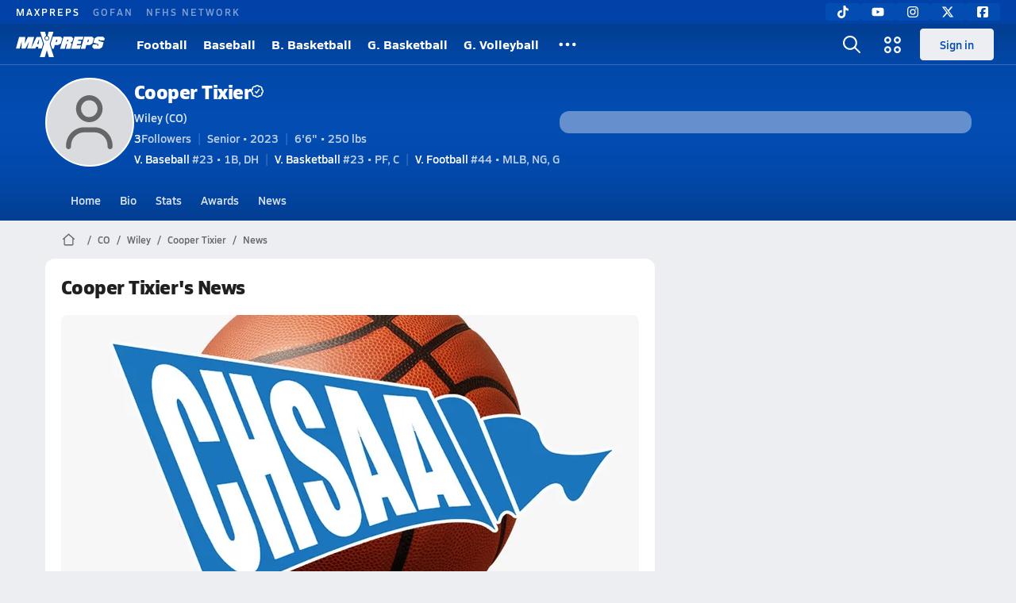

--- FILE ---
content_type: text/javascript
request_url: https://asset.maxpreps.io/_next/static/1769710328/_buildManifest.js
body_size: 4837
content:
self.__BUILD_MANIFEST=function(s,a,e,c,t,r,i,o,n,d,h,f,p,u,b,k,l,g,j,m,y,v,w,_,I,B,F,A,N,D,S,q,z,E,L,M,T,U,C,H,R,P,x,G,J,K,O,Q,V,W,X,Y,Z,$,ss,sa,se,sc,st,sr,si,so,sn,sd,sh,sf,sp,su,sb,sk,sl,sg,sj,sm,sy,sv,sw,s_,sI,sB,sF,sA,sN,sD,sS){return{__rewrites:{afterFiles:[],beforeFiles:[],fallback:[]},__routerFilterStatic:{numItems:7,errorRate:1e-4,numBits:135,numHashes:14,bitArray:[1,1,0,0,o,t,o,o,o,t,t,t,t,o,o,o,o,o,t,t,t,t,t,t,o,o,t,t,t,t,t,o,o,o,o,t,o,t,t,o,o,t,t,o,t,o,t,o,t,t,t,t,t,t,t,o,o,o,t,o,o,t,t,t,t,o,o,t,t,t,t,t,o,o,t,o,t,t,o,t,t,t,o,o,t,o,o,t,t,t,o,t,o,o,o,t,t,t,o,t,o,o,t,o,t,t,t,t,o,o,o,o,o,o,t,t,t,o,t,t,o,o,o,o,o,o,t,o,t,t,t,o,o,o,t]},__routerFilterDynamic:{numItems:o,errorRate:1e-4,numBits:o,numHashes:NaN,bitArray:[]},"/403":["static/chunks/pages/403-ebe50b6630e4319f.js"],"/404":["static/chunks/pages/404-78a246a901992fe8.js"],"/_error":["static/chunks/pages/_error-09335b9041fccdb4.js"],"/careerprofile/admin/club-teams":[s,a,e,h,v,p,"static/chunks/8911-d1d1e8d9600d344b.js",c,r,i,d,f,u,j,m,I,X,"static/chunks/pages/careerprofile/admin/club-teams-feebbba561ba8133.js"],"/careerprofile/admin/home":[s,a,e,h,v,p,q,c,r,i,d,f,u,j,m,I,Y,"static/chunks/pages/careerprofile/admin/home-919bde06beda88cd.js"],"/careerprofile/admin/measurements":[s,a,e,v,p,c,r,i,d,f,u,j,m,I,"static/chunks/pages/careerprofile/admin/measurements-6d84457f00f25555.js"],"/careerprofile/admin/my-teams":[s,a,e,p,c,r,i,d,f,u,j,m,I,"static/chunks/pages/careerprofile/admin/my-teams-e020141bee00ea3d.js"],"/careerprofile/admin/player-info":[s,a,e,v,p,q,c,r,i,d,f,u,j,m,I,"static/chunks/pages/careerprofile/admin/player-info-9993b0f0e45a6384.js"],"/careerprofile/admin/profile-insights":[s,a,e,p,"static/chunks/7994-59c85adf5a2f13ef.js",c,r,i,d,f,u,j,m,I,"static/chunks/pages/careerprofile/admin/profile-insights-cebcdd6c43e6b05a.js"],"/careerprofile/admin/resume":[s,a,e,v,p,q,c,r,i,d,f,u,j,m,I,X,"static/chunks/pages/careerprofile/admin/resume-cc966203e119e4cf.js"],"/careerprofile/admin/unverified-stats":[s,a,e,p,z,"static/chunks/9047-b640955fca22a91e.js",c,r,i,d,f,u,j,m,I,E,C,H,Z,$,"static/chunks/pages/careerprofile/admin/unverified-stats-c83c1404cd5c3a42.js"],"/careerprofile/bio":[s,a,e,h,p,"static/chunks/2520-dae5bbbea5462d28.js",c,r,i,d,f,u,j,m,ss,sa,"static/chunks/pages/careerprofile/bio-15968ecd6e1247e7.js"],"/careerprofile/home":[s,a,e,h,v,p,q,c,r,i,d,f,u,j,m,R,Y,se,sa,sc,"static/chunks/pages/careerprofile/home-496fa69aac2a8da8.js"],"/careerprofile/media/articles":[s,a,e,p,c,r,i,d,f,u,j,m,st,"static/chunks/pages/careerprofile/media/articles-aac839b13a0ab64a.js"],"/careerprofile/media/awards":[s,a,e,p,c,r,i,d,f,u,j,m,"static/chunks/pages/careerprofile/media/awards-7ef662b08e1814f3.js"],"/careerprofile/media/photo-full-size":[s,a,e,p,c,r,i,d,f,u,j,m,sr,"static/chunks/pages/careerprofile/media/photo-full-size-4cc877ef027dfe9f.js"],"/careerprofile/media/photo-thumbnails":[s,a,e,p,c,r,i,d,f,u,j,m,"static/chunks/pages/careerprofile/media/photo-thumbnails-b547ae23af19e5c6.js"],"/careerprofile/media/videos":[s,a,e,p,c,r,i,d,f,u,k,j,m,"static/chunks/pages/careerprofile/media/videos-276130e61be5411d.js"],"/careerprofile/stats":[s,a,e,p,z,c,r,i,d,f,u,j,m,E,ss,si,$,"static/chunks/pages/careerprofile/stats-a641e28bdd04a088.js"],"/careerprofile/stats/leader-rankings":[s,a,e,p,c,r,i,d,f,u,j,m,si,"static/chunks/pages/careerprofile/stats/leader-rankings-6681fbfbb44f4298.js"],"/concordia":[s,a,e,h,c,r,i,n,l,w,B,A,N,D,"static/chunks/pages/concordia-15f74fd738798391.js"],"/concordia/division":[s,a,e,h,c,r,i,n,l,B,L,P,so,sn,"static/chunks/pages/concordia/division-c8ae3015511b2a5e.js"],"/concordia/league":[s,a,e,h,c,r,i,n,l,B,L,P,so,"static/chunks/pages/concordia/league-a4606c38120cde1c.js"],"/concordia/meta":[h,"static/chunks/9795-e9b1e35719cefbd2.js",r,i,b,j,w,F,A,S,M,T,x,R,sd,sh,sf,sp,sn,su,sb,sc,"static/chunks/pages/concordia/meta-b8e325ececfa243c.js"],"/concordia/overview":[s,a,e,c,n,"static/chunks/pages/concordia/overview-57c89587d709215c.js"],"/concordia/playoffs":[s,a,e,h,c,r,i,n,k,l,w,_,"static/chunks/pages/concordia/playoffs-3f03fa99b76b5e33.js"],"/concordia/playoffs/by-gendersport":[s,a,e,h,c,r,i,n,k,l,w,_,F,"static/chunks/pages/concordia/playoffs/by-gendersport-8f7dc57409923818.js"],"/concordia/playoffs/by-state":[s,a,e,h,c,r,i,n,k,l,w,_,"static/chunks/pages/concordia/playoffs/by-state-78d10ddbcd285b76.js"],"/concordia/playoffs/by-state-gendersport":[s,a,e,h,c,r,i,n,k,l,w,_,F,"static/chunks/pages/concordia/playoffs/by-state-gendersport-d398c78dd8cbc9c0.js"],"/concordia/privacy-policy":[s,a,e,c,r,i,n,"static/chunks/pages/concordia/privacy-policy-ab46e0f7500adef9.js"],"/concordia/rankings":[s,a,e,h,c,r,i,n,k,l,w,_,"static/chunks/pages/concordia/rankings-de60888374d27204.js"],"/concordia/rankings/list":[s,a,e,c,r,i,n,k,l,_,F,L,G,sd,"static/chunks/pages/concordia/rankings/list-029ade729628785b.js"],"/concordia/scoreboard":[s,a,e,h,c,r,i,n,k,l,w,_,"static/chunks/pages/concordia/scoreboard-8b7d617e493c36b5.js"],"/concordia/section-sport":[s,a,e,h,c,r,i,n,l,w,B,A,N,D,"static/chunks/pages/concordia/section-sport-55e1b1fcfb12f6b8.js"],"/concordia/sport":[s,a,e,h,c,r,i,n,l,w,B,A,N,D,"static/chunks/pages/concordia/sport-7ecde0726b20d29c.js"],"/concordia/sports":[s,a,e,h,c,r,i,n,k,l,w,_,"static/chunks/pages/concordia/sports-fcf63a7f9cf8999b.js"],"/concordia/stat-leaders":[s,a,e,h,c,r,i,n,k,l,w,_,"static/chunks/pages/concordia/stat-leaders-19a86c603b035834.js"],"/concordia/stat-leaders/landing":[s,a,e,c,r,i,n,k,l,_,F,G,sh,"static/chunks/pages/concordia/stat-leaders/landing-b8ea08623831a3d2.js"],"/concordia/stat-leaders/list":[s,a,e,c,r,i,n,k,l,_,F,L,G,sp,"static/chunks/pages/concordia/stat-leaders/list-c37d1ff83d2d9568.js"],"/concordia/state":[s,a,e,h,c,r,i,n,l,w,B,A,N,D,"static/chunks/pages/concordia/state-91ad11938dcf5ba5.js"],"/concordia/state-sport":[s,a,e,h,c,r,i,n,l,w,B,A,N,D,sb,"static/chunks/pages/concordia/state-sport-8caf82c80604da6a.js"],"/concordia/states":[s,a,e,h,c,r,i,n,k,l,w,_,"static/chunks/pages/concordia/states-fbdcb3f9192cd405.js"],"/concordia/terms-of-use":[s,a,e,c,n,"static/chunks/pages/concordia/terms-of-use-78b07b3daa2ac630.js"],"/concordia/test-live-streams":[s,a,e,h,c,r,i,n,w,A,"static/chunks/pages/concordia/test-live-streams-5fbc088111916f30.js"],"/discovery/directory-athletes":[s,a,e,c,n,k,J,"static/chunks/pages/discovery/directory-athletes-c533f532847af86b.js"],"/discovery/directory-schools":[s,a,e,c,n,k,J,"static/chunks/pages/discovery/directory-schools-7b601bfeaaed5da3.js"],"/discovery/search":[s,a,e,c,n,k,S,J,sf,"static/chunks/pages/discovery/search-04c0b1a3b665b4ea.js"],"/features/admin":[s,a,"static/chunks/pages/features/admin-e2b28a4e9d61804e.js"],"/features/game-of-the-week":[s,a,e,h,c,"static/chunks/pages/features/game-of-the-week-bd7c056bd31c6419.js"],"/photography/browse-galleries":[s,a,e,c,r,i,f,S,"static/chunks/pages/photography/browse-galleries-f48ab818d1042a8d.js"],"/photography/checkout":[s,a,e,c,r,i,f,"static/chunks/pages/photography/checkout-fe02659ebc4c5fa6.js"],"/photography/download":[s,a,e,c,r,i,f,"static/chunks/pages/photography/download-2f810731043fcf30.js"],"/photography/gallery":[s,a,e,c,f,k,sr,sk,"static/chunks/pages/photography/gallery-336dfd4545ae088a.js"],"/photography/join-network":[s,a,e,v,c,r,i,f,"static/chunks/pages/photography/join-network-b66eff4e72526230.js"],"/photography/landing":[s,a,e,c,r,i,f,S,"static/chunks/pages/photography/landing-f67ce74d8f70956e.js"],"/photography/photographers/landing":[s,a,e,c,r,i,f,"static/chunks/pages/photography/photographers/landing-15c16b01ca52eb8d.js"],"/photography/photographers/photographer":[s,a,e,"static/chunks/5785-256d085e199982a3.js",c,r,i,f,S,"static/chunks/pages/photography/photographers/photographer-8170e0bbf95a0c37.js"],"/photography/thumbnails":[s,a,e,c,r,i,f,sk,"static/chunks/pages/photography/thumbnails-6a21a6abac147fd7.js"],"/school":[s,a,e,h,c,r,i,n,d,k,b,g,U,B,T,x,sl,"static/chunks/pages/school-c32c3d57d7cad1e1.js"],"/school/events":[s,a,e,h,c,r,i,n,d,b,g,T,x,K,sg,sl,"static/chunks/pages/school/events-ceff807effe2498b.js"],"/team":[s,a,e,h,p,"static/chunks/1122-ccd6a31449c223de.js",c,r,i,n,d,u,b,g,y,N,K,R,se,"static/chunks/pages/team-5075b2e15dc24ef4.js"],"/team/admin-dashboard":[s,a,e,p,c,r,i,n,d,u,b,g,y,F,"static/chunks/9515-dbae314c09840496.js",sj,"static/chunks/pages/team/admin-dashboard-891a9325a2e2408a.js"],"/team/all-time-roster":[s,a,e,c,r,i,n,d,b,g,y,sm,"static/chunks/pages/team/all-time-roster-d8dde16c1e55931c.js"],"/team/media/articles":[s,a,e,c,r,i,n,d,b,g,y,st,"static/chunks/pages/team/media/articles-872589617abb9e2a.js"],"/team/media/photo-galleries":[s,a,e,c,r,i,n,d,b,g,y,su,"static/chunks/pages/team/media/photo-galleries-1df97c3d260f0e99.js"],"/team/media/videos":[s,a,e,c,r,i,n,d,k,b,g,y,sy,"static/chunks/pages/team/media/videos-5f4015cfe19f7a70.js"],"/team/photography":["static/chunks/pages/team/photography-5a751d6de04ad0a7.js"],"/team/previous-seasons":[s,a,e,c,r,i,n,d,b,g,y,sm,"static/chunks/pages/team/previous-seasons-c30e768126a65b58.js"],"/team/rankings":[s,a,e,h,c,r,i,n,d,b,g,y,sv,"static/chunks/pages/team/rankings-899460c18806f856.js"],"/team/roster":[s,a,e,p,c,r,i,n,d,u,b,g,y,"static/chunks/3898-6a0470fed69ec43a.js",sw,s_,"static/chunks/pages/team/roster-24d317b67001b497.js"],"/team/roster/athlete-bulk-form":[s,a,e,v,p,z,"static/chunks/7940-a492c0f2de6296ae.js",c,r,i,n,d,u,b,g,y,F,E,C,"static/chunks/7698-001217802f1039d3.js","static/chunks/4576-25fa119885b6da4f.js",s_,"static/chunks/pages/team/roster/athlete-bulk-form-c3531964f6f2f968.js"],"/team/roster/print":[s,a,e,c,r,i,n,d,b,g,y,"static/chunks/pages/team/roster/print-1bbf8ac7d0741a1c.js"],"/team/schedule":[s,a,e,h,c,r,i,n,d,b,g,y,T,K,sg,sj,"static/chunks/pages/team/schedule-a9d020b71b629f00.js"],"/team/staff":[s,a,e,c,r,i,n,d,b,g,y,sw,"static/chunks/pages/team/staff-78d60c5fdb32526c.js"],"/team/standings":[s,a,e,c,r,i,n,d,b,g,y,P,sv,"static/chunks/pages/team/standings-7734dc90889f3ee5.js"],"/team/stats":[s,a,e,c,r,i,n,d,b,g,y,sy,"static/chunks/pages/team/stats-e68ece3eb628edf1.js"],"/team/stats/admin/contest-entry":[s,a,e,z,sI,c,r,i,n,d,b,g,y,E,C,H,Z,sB,"static/chunks/pages/team/stats/admin/contest-entry-349d9c689f9ff66f.js"],"/team/stats/admin/import-stats":[s,a,e,sI,c,r,i,n,d,b,g,y,H,sB,"static/chunks/pages/team/stats/admin/import-stats-c35d3ea71a463f23.js"],"/user/change-password":[s,a,e,v,c,"static/chunks/pages/user/change-password-a9b262b7d0b843dc.js"],"/user/claim-athlete":[s,a,e,h,v,c,O,U,Q,sF,sA,sN,"static/chunks/pages/user/claim-athlete-353b9e436591a403.js"],"/user/claim-parent":[s,a,e,h,v,c,O,U,Q,sF,sA,sN,"static/chunks/pages/user/claim-parent-83d031317a0f0020.js"],"/user/create-account":[s,a,e,c,"static/chunks/pages/user/create-account-d9694abfc6e4bc1c.js"],"/user/forgot-password":[s,a,e,v,c,"static/chunks/pages/user/forgot-password-ed85f829e0cdb1f5.js"],"/user/login":[s,a,e,v,c,sD,"static/chunks/2592-d3ca30d561a3a7e8.js","static/chunks/pages/user/login-2c754709794cb75a.js"],"/user/ncsa-athlete":[s,a,e,c,r,i,"static/chunks/pages/user/ncsa-athlete-0daa09095a0437ef.js"],"/user/ncsa-parent":[s,a,e,c,r,i,"static/chunks/pages/user/ncsa-parent-2a2353d2fa17c780.js"],"/user/onboarding":[s,a,e,c,"static/chunks/pages/user/onboarding-bcfce84d436adf18.js"],"/user/reauthenticate":[s,a,e,v,c,sD,"static/chunks/pages/user/reauthenticate-3c69965bbd2d7156.js"],"/user/request-access":[s,a,e,h,v,c,r,O,U,Q,"static/chunks/3454-2fc6bc916c2764eb.js","static/chunks/pages/user/request-access-774409bbf875f0b2.js"],"/user/reset-password":[s,a,e,v,c,"static/chunks/pages/user/reset-password-267e47049077f06f.js"],"/video":[s,a,e,c,r,i,M,V,sS,"static/chunks/pages/video-09e04c06289b94f9.js"],"/video/channel":[s,a,e,c,r,i,M,V,sS,"static/chunks/pages/video/channel-ff75b5fa2a6f6020.js"],"/video/watch":[s,a,e,c,r,i,M,V,"static/chunks/pages/video/watch-a37386023761a6db.js"],sortedPages:["/403","/404","/_app","/_error","/careerprofile/admin/club-teams","/careerprofile/admin/home","/careerprofile/admin/measurements","/careerprofile/admin/my-teams","/careerprofile/admin/player-info","/careerprofile/admin/profile-insights","/careerprofile/admin/resume","/careerprofile/admin/unverified-stats","/careerprofile/bio","/careerprofile/home","/careerprofile/media/articles","/careerprofile/media/awards","/careerprofile/media/photo-full-size","/careerprofile/media/photo-thumbnails","/careerprofile/media/videos","/careerprofile/stats","/careerprofile/stats/leader-rankings","/concordia","/concordia/division","/concordia/league","/concordia/meta","/concordia/overview","/concordia/playoffs","/concordia/playoffs/by-gendersport","/concordia/playoffs/by-state","/concordia/playoffs/by-state-gendersport","/concordia/privacy-policy","/concordia/rankings","/concordia/rankings/list","/concordia/scoreboard","/concordia/section-sport","/concordia/sport","/concordia/sports","/concordia/stat-leaders","/concordia/stat-leaders/landing","/concordia/stat-leaders/list","/concordia/state","/concordia/state-sport","/concordia/states","/concordia/terms-of-use","/concordia/test-live-streams","/discovery/directory-athletes","/discovery/directory-schools","/discovery/search","/features/admin","/features/game-of-the-week","/photography/browse-galleries","/photography/checkout","/photography/download","/photography/gallery","/photography/join-network","/photography/landing","/photography/photographers/landing","/photography/photographers/photographer","/photography/thumbnails","/school","/school/events","/team","/team/admin-dashboard","/team/all-time-roster","/team/media/articles","/team/media/photo-galleries","/team/media/videos","/team/photography","/team/previous-seasons","/team/rankings","/team/roster","/team/roster/athlete-bulk-form","/team/roster/print","/team/schedule","/team/staff","/team/standings","/team/stats","/team/stats/admin/contest-entry","/team/stats/admin/import-stats","/user/change-password","/user/claim-athlete","/user/claim-parent","/user/create-account","/user/forgot-password","/user/login","/user/ncsa-athlete","/user/ncsa-parent","/user/onboarding","/user/reauthenticate","/user/request-access","/user/reset-password","/video","/video/channel","/video/watch"]}}("static/chunks/1061-9f7a84abb7c76014.js","static/chunks/7914-ad66daa1809b238a.js","static/chunks/1460-73d504fbe84769d8.js","static/chunks/586-71b69664ca8114c8.js",1,"static/chunks/5436-3ffde779fd4fc1ae.js","static/chunks/1767-3cb855acf52171d6.js",0,"static/chunks/5209-1e3d8a0e752c1f15.js","static/chunks/4667-d03ac32c4b7b09b8.js","static/chunks/4587-9c3709a0470b8965.js","static/chunks/4440-1740b6905737a1f4.js","static/chunks/36-f886e26471225b1f.js","static/chunks/9313-c0c25b727f090860.js","static/chunks/7397-f2af89cd6249afe8.js","static/chunks/1347-4177755c83241438.js","static/chunks/7918-6c652c41874fd565.js","static/chunks/4089-26e67c6fcd836552.js","static/chunks/1397-bcacf27963008715.js","static/chunks/7550-bc09f080758a5388.js","static/chunks/6091-34fe3f9a7e32ed2d.js","static/chunks/1666-a3dbcbe9d7208a5e.js","static/chunks/2363-0b0bda1432f9493d.js","static/chunks/1288-d7e926c9822e2ba6.js","static/chunks/9709-cc436d593e95ac07.js","static/chunks/3640-51873bcaf11faa23.js","static/chunks/7700-dbf7d52defd836e2.js","static/chunks/5370-92ae1080f5fdd8df.js","static/chunks/1111-175b81e2dada06ac.js","static/chunks/5259-284294ae63bf2516.js","static/chunks/1372-fb79d783d11197db.js","static/chunks/1214-27e94babfd86bee4.js","static/chunks/4145-6915e8f87eae097e.js","static/chunks/4979-b9d1b4828e4d29cd.js","static/chunks/8733-1410a7b23cb2b1d3.js","static/chunks/8799-6b10044abaa129fd.js","static/chunks/9938-0e43eb2e371764fe.js","static/chunks/7436-a5a8cbb157a1cba7.js","static/chunks/3629-d128dfbe9a1237ab.js","static/chunks/3775-657fdcdec9bc9395.js","static/chunks/1811-3a0be51d65100e0d.js","static/chunks/3211-697b11c6997fc7bc.js","static/chunks/3197-9b2ec46f4d1df765.js","static/chunks/7225-54a32e33d74eca91.js","static/chunks/7720-c724e59ec13f5e89.js","static/chunks/7494-59e68ba6db5fb924.js","static/chunks/998-e689b306cb6459fa.js","static/chunks/8168-82cac41473bc6655.js","static/chunks/7581-13428e69808ce5ae.js",1e-4,"static/chunks/5578-81c16de71187ef12.js","static/chunks/2915-f4a52f502a7672bb.js","static/chunks/6210-2be5ef6f6671b092.js","static/chunks/2362-683be456be3c5720.js","static/chunks/8309-5608b6876d49a960.js","static/chunks/8065-2d1e169a7007c9ff.js","static/chunks/9546-777a489c57b3c489.js","static/chunks/7204-5928c0d192c96949.js","static/chunks/7619-7b605ef18259d859.js","static/chunks/8941-314af69242fdf060.js","static/chunks/9344-7970beb397158132.js","static/chunks/2540-1f7e86ebc2b6a92b.js","static/chunks/7341-ce7f04984e2ef239.js","static/chunks/5619-a968a1a0778da3b3.js","static/chunks/1077-acfeb152a421b881.js","static/chunks/5971-cc8bd6eb5fd2941c.js","static/chunks/4477-2a9a04d8b2c9754a.js","static/chunks/1408-544292ce739e08ec.js","static/chunks/4288-c657b5e20286a106.js","static/chunks/7439-95ed8d09515af020.js","static/chunks/8310-8a27e742bab38906.js","static/chunks/4765-2984ef53e7c43213.js","static/chunks/2588-d01f0b3d659405f0.js","static/chunks/4834-d02f121b2abe5509.js","static/chunks/2896-e39830c1c3e49ff0.js","static/chunks/5496-2f14e4fd8e4f3d87.js","static/chunks/3524-5721bc927af972d9.js","static/chunks/5558-93f10c3b15278df3.js","static/chunks/4814-7b640b96ebde4f0d.js","static/chunks/844-7c01841088d9e4d7.js","static/chunks/3356-962c714e0f431f7e.js","static/chunks/4067-e01e892fe3f06dc6.js","static/chunks/1208-e99641dc53c98b7e.js","static/chunks/7664-1674813a2fe29f74.js","static/chunks/2931-32c633fb52ffd2aa.js"),self.__BUILD_MANIFEST_CB&&self.__BUILD_MANIFEST_CB();

--- FILE ---
content_type: text/javascript
request_url: https://asset.maxpreps.io/_next/static/chunks/pages/careerprofile/media/articles-aac839b13a0ab64a.js
body_size: 5395
content:
(self.webpackChunk_N_E=self.webpackChunk_N_E||[]).push([[446],{1846:(e,t,i)=>{"use strict";i.d(t,{I:()=>m});var a=i(37876),r=i(10739),s=i(51814),l=i(67466),n=i(74654),c=i(76451),o=i(29868),d=i(35217),p=i(11191);i(14232);var u=i(77232);let h=(0,u.I4)(l.p).withConfig({componentId:"sc-425ae08e-0"})(["margin-bottom:8px;","{margin-bottom:16px;}"],o.Wi.Desktop),g=(0,u.I4)(l.p).withConfig({componentId:"sc-425ae08e-1"})(["margin-top:8px;","{margin-top:16px;}"],o.Wi.Desktop),m=e=>{let{children:t,headerRight:i,pageConfig:o,headerText:u,isDividerVisible:m=!0,childrenAboveCard:f,childrenBelowCard:x,childrenRightRailDesktopOnly:v,isWrapperManagedByParent:y=!1,isContainerQueryDisabled:j=!1,ncsaModuleLocation:w}=e;return(0,a.jsxs)(r.A,{columnLayout:r.r.RightRailNarrow,pageConfig:o,children:[(0,a.jsxs)("div",{children:[f&&(0,a.jsx)(h,{children:f}),y?(0,a.jsx)(l.p,{children:t}):(0,a.jsxs)(p.e,{$isContainerQueryDisabled:j,children:[u&&(0,a.jsx)(d.a,{title:u,headerRight:i,isDividerVisible:m,as:"h1"}),t]}),(0,a.jsxs)(g,{children:[x,(0,a.jsx)(c.jp,{andBelow:!0,children:w&&(0,a.jsx)(n.G,{moduleLocation:w})})]})]}),(0,a.jsx)(c.X8,{children:(0,a.jsxs)(s.B,{children:[v,w&&(0,a.jsx)(n.G,{moduleLocation:w})]})})]})}},2299:(e,t,i)=>{"use strict";i.d(t,{s:()=>l});var a=i(37876),r=i(89531),s=i(18526);let l=e=>{let{config:t,src:i,alt:l,fallback:n,...c}=e;if(!i)return n||null;let o=(0,s.B)(i,t);return(0,a.jsx)(r._,{src:o.defaultSrc,alt:l,sizes:o.sizes,srcSet:o.srcSet,...c})}},5849:(e,t)=>{"use strict";Object.defineProperty(t,"__esModule",{value:!0});var i="cart-shopping",a=[128722,"shopping-cart"],r="f07a",s="M0 8C0-5.3 10.7-16 24-16l45.3 0c27.1 0 50.3 19.4 55.1 46l.4 2 399.9 0c25.1 0 44 22.9 39.3 47.6L537.6 216.6c-8 41.4-44.2 71.4-86.4 71.4l-279.8 0 5.1 28.3c2.1 11.4 12 19.7 23.6 19.7L456 336c13.3 0 24 10.7 24 24s-10.7 24-24 24l-255.9 0c-34.8 0-64.6-24.9-70.8-59.1L77.2 38.6c-.7-3.8-4-6.6-7.9-6.6L24 32C10.7 32 0 21.3 0 8zM162.6 240l288.6 0c19.2 0 35.7-13.6 39.3-32.4L514.9 80 133.5 80 162.6 240zM208 416a48 48 0 1 1 0 96 48 48 0 1 1 0-96zm224 0a48 48 0 1 1 0 96 48 48 0 1 1 0-96z";t.definition={prefix:"far",iconName:i,icon:[640,512,a,r,s]},t.faCartShopping=t.definition,t.prefix="far",t.iconName=i,t.width=640,t.height=512,t.ligatures=a,t.unicode=r,t.svgPathData=s,t.aliases=a},8162:(e,t)=>{"use strict";t.mw={prefix:"far",iconName:"pen",icon:[512,512,[128394],"f304","M36.4 353.8c4.1-14.6 11.8-27.9 22.6-38.7l294-294C366.4 7.6 384.8 0 404 0s37.6 7.6 51.1 21.2l35.7 35.7C504.4 70.4 512 88.8 512 108s-7.6 37.6-21.2 51.1l-294 294c-10.7 10.7-24.1 18.5-38.7 22.6L30.4 511.1c-8.3 2.3-17.3 0-23.4-6.2s-8.5-15.1-6.2-23.4L36.4 353.8zM386.8 55.1l-52.9 52.9 70.1 70.1 52.9-52.9c4.6-4.6 7.1-10.7 7.1-17.2s-2.6-12.6-7.1-17.2L421.2 55.1C416.6 50.6 410.4 48 404 48s-12.6 2.6-17.2 7.1zM300 141.9L92.9 349.1c-4.9 4.9-8.4 10.9-10.3 17.6l-24.1 86.9 86.9-24.1c6.6-1.8 12.7-5.4 17.6-10.3L370.1 212 300 141.9z"]},t.hp=t.mw},16281:(e,t,i)=>{"use strict";var a=i(5849);t.mw={prefix:a.prefix,iconName:a.iconName,icon:[a.width,a.height,a.aliases,a.unicode,a.svgPathData]},t._R=t.mw,a.prefix,a.iconName,a.width,a.height,a.aliases,a.unicode,a.svgPathData,a.aliases},18526:(e,t,i)=>{"use strict";i.d(t,{B:()=>r});var a=i(33354);let r=(e,t)=>{let i,r=[],s=[];return t.viewportOptions.forEach(l=>{let{size:n,quality:c}=l,o=(0,a.V2)(e,{...t.fastlyOptions,quality:c,width:n.displayWidth});i||(i=o),r.push("".concat(o," ").concat(n.displayWidth,"w")),s.push("(max-width: ".concat(n.maxWidth,"px) ").concat(n.displayWidth,"px"))}),{defaultSrc:i,srcSet:r.join(", "),sizes:s.concat(["100vw"]).join(", ")}}},39288:(e,t,i)=>{"use strict";i.d(t,{Dv:()=>y,FN:()=>f,Ki:()=>h,Nl:()=>x,aG:()=>p,jE:()=>g,pE:()=>v,pV:()=>m,ui:()=>d});var a=i(56557),r=i.n(a),s=i(42924),l=i(81755),n=i(59144),c=i(49023),o=i(31047);let d=e=>{if(!e)return[];let t=new Set;return e.forEach(e=>{t.add(e.level)}),Array.from(t)},p=(e,t)=>{if(!e||!t)return[];let i=[];return e.forEach(e=>{e.level===t&&i.push(e)}),i};function u(e,t){let i=e[t.sport];i||(i=[],e[t.sport]=i),null==i.find(e=>e.level===t.level)&&i.push(t)}let h=e=>{let t={[s.r.Boys]:{},[s.r.Girls]:{},[s.r["Co-ed"]]:{}};return e.forEach(e=>{e.gender===s.r["Co-ed"]?(u(t[s.r.Boys],e),u(t[s.r.Girls],e)):u(t[e.gender],e)}),Object.keys(t).forEach(e=>{0===Object.keys(t[e]).length&&delete t[e]}),t},g=(e,t)=>{if((null==e?void 0:e.length)!==5)return e;let[i,a]=e.split("-");return t===l.G.Fall?"20".concat(i):t===l.G.Winter?"20".concat(i,"-").concat(a):t===l.G.Spring?"20".concat(a):e},m=function(e,t){let i=arguments.length>2&&void 0!==arguments[2]&&arguments[2],{isSingleGender:a}=(0,o.K)(t.toLowerCase());if(a||!e)return t;let r=i?e:"".concat(e.charAt(0),".");return"".concat(r," ").concat(t)},f=e=>{if(!(null==e?void 0:e.length))return"";let t=e.split(" ");t.shift();let i=t.join(" ").toLowerCase(),{isSingleGender:a}=(0,o.K)(i);return a?e.replace("Boys ","").replace("Girls ",""):e},x=e=>e===c.mx.JV?"JV":e.charAt(0),v=()=>{let e=r()(),t=e.month(),i=e.date();return t<2&&i<15?l.G.Winter:t<7?l.G.Spring:t<11&&i<15?l.G.Fall:l.G.Winter},y=e=>{let[t,i]=e.split(","),a=Object.values(s.r).find(e=>t.toLowerCase()===e.toLowerCase()),r=(0,n.rw)(i);return[a,Object.values(n.zv).find(e=>r===e)]}},40877:(e,t)=>{"use strict";t.mw={prefix:"far",iconName:"badge-check",icon:[512,512,[],"f336","M256 0c35.9 0 67.8 17 88.1 43.4 33-4.3 67.6 6.2 93 31.6s35.9 60 31.6 93C495 188.2 512 220.1 512 256s-17 67.8-43.4 88.1c4.3 33-6.2 67.6-31.6 93s-60 35.9-93 31.6C323.8 495 291.9 512 256 512s-67.8-17-88.1-43.4c-33 4.3-67.6-6.2-93-31.6s-35.9-60-31.6-93C17 323.8 0 291.9 0 256s17-67.8 43.4-88.1c-4.3-33 6.2-67.6 31.6-93s60-35.9 93-31.6C188.2 17 220.1 0 256 0zm0 48c-24.1 0-45.1 13.6-55.7 33.6-5.4 10.2-17.3 15.1-28.2 11.7-21.6-6.6-46.1-1.4-63.1 15.7S86.6 150.4 93.2 172c3.4 11-1.5 22.9-11.7 28.2-20 10.6-33.6 31.6-33.6 55.7s13.6 45.1 33.6 55.7c10.2 5.4 15.1 17.3 11.7 28.2-6.6 21.6-1.4 46.1 15.7 63.1s41.5 22.3 63.1 15.7c11-3.4 22.9 1.5 28.2 11.7 10.6 20 31.6 33.6 55.7 33.6s45.1-13.6 55.7-33.6c5.4-10.2 17.3-15.1 28.2-11.7 21.6 6.6 46 1.4 63.1-15.7 17-17 22.3-41.5 15.7-63.1-3.4-11 1.5-22.9 11.7-28.2 20-10.6 33.6-31.6 33.6-55.7s-13.6-45.1-33.6-55.7c-10.2-5.4-15.1-17.3-11.7-28.2 6.6-21.6 1.4-46.1-15.7-63.1S361.6 86.6 340 93.2c-11 3.4-22.9-1.5-28.2-11.7-10.6-20-31.6-33.6-55.7-33.6zm57.4 121.9c7.8-10.7 22.8-13.1 33.5-5.3s13.1 22.8 5.3 33.5L249.8 338.9c-4.2 5.7-10.7 9.4-17.8 9.8s-14-2.2-18.9-7.3l-46.4-48c-9.2-9.5-9-24.7 .6-33.9s24.7-8.9 33.9 .6l26.5 27.4 85.6-117.7z"]},t.Zs=t.mw},50175:(e,t,i)=>{"use strict";i.d(t,{J:()=>r});var a=i(18847);let r=i.n(a)()(()=>Promise.all([i.e(1347),i.e(7825)]).then(i.bind(i,99766)).then(e=>({default:e.CareerLatestVideosCard})),{loadableGenerated:{webpack:()=>[99766]},ssr:!1})},74654:(e,t,i)=>{"use strict";i.d(t,{G:()=>W});var a=i(37876),r=i(10576),s=i(92743),l=i(10319),n=i(5812),c=i(14092),o=i(22546),d=i(53904),p=i(57435),u=i(7856),h=i(24182),g=i(40186),m=i(11191),f=i(34651),x=i(39339),v=i(77232),y=i(2299),j=i(98398);let w=(0,s.O)("/includes/images/create-account-onboarding/NCSA-1x.png"),C="/includes/images/ncsa/ncsa_promo_2024_small_",N=(0,s.O)("".concat(C,"1.jpg")),b=(0,s.O)("".concat(C,"2.jpg")),S=(0,v.I4)(m.e).withConfig({componentId:"sc-a9a46b64-0"})(["background-color:",";color:",";padding:",";position:relative;.close-btn{position:absolute;top:",";right:",";}p{color:",";}h3,p{margin:"," 0;}.img-grid{display:grid;grid-template-columns:1fr 1fr;gap:",";justify-items:center;}img{border-radius:8px;}p + button{width:100%;}"],d.m6,d.uL,o.i.s100,o.i.s100,o.i.s100,d.ui.text.tertiary,o.i.s75,o.i.s50),W=e=>{let{moduleLocation:t}=e,[i,,s,o]=(0,n.e)(!1),d=(0,x.x)(),m=(0,l.C)("ncsa-career-card-dismissed");if("1"!==m.get()&&((null==d?void 0:d.athlete)||(null==d?void 0:d.parent)))return(0,a.jsxs)(a.Fragment,{children:[(0,a.jsxs)(S,{children:[(0,a.jsx)(y.s,{width:106,config:j.F0,src:w,alt:"NCSA"}),(0,a.jsx)(h.J,{size:"small",variant:"tertiaryDynamic",onClick:()=>m.set("1")}),(0,a.jsx)("h3",{className:c.KQ.heading_125_bold,children:"Get discovered by college coaches"}),(0,a.jsxs)("div",{className:"img-grid",children:[(0,a.jsx)(y.s,{width:166,config:j.F0,src:N,alt:"NCSA"}),(0,a.jsx)(y.s,{width:166,config:j.F0,src:b,alt:"NCSA"})]}),(0,a.jsx)("p",{className:c.KQ.detail_90_reg,children:"Find out how NCSA College Recruiting and IMG Academy help high school athletes get recruited to play the sports they love in college. Start with a free recruiting profile visible to every college coach in the country."}),(0,a.jsx)(g.Or,{size:"large",onClick:()=>{(0,p.k)("offers interaction",{moduleCampaign:"offers",moduleName:"NCSA offer",moduleLocation:t,moduleAction:u.Rt,clickText:"claim your free profile"}),s()},children:"Create A Free Profile"})]}),i&&(0,a.jsx)(f.$,{onClose:o,isAthlete:null==d?void 0:d.athlete,isIntroStepSkipped:!0,ncsaType:r.W.AdCallOut})]})}},78651:(e,t,i)=>{"use strict";i.d(t,{X:()=>r});var a=i(1249);let r=async(e,t)=>{let i="gatewayweb/react/career-profile-news/v1?careerId=".concat(e,"&page=").concat(t);return(0,a.J8)(i)}},81755:(e,t,i)=>{"use strict";i.d(t,{G:()=>a});var a=function(e){return e.Spring="Spring",e.Fall="Fall",e.Winter="Winter",e}({})},82880:(e,t,i)=>{"use strict";i.d(t,{s:()=>p}),i(78651),i(31966),i(29606),i(78546),i(39110);var a=i(98793),r=i(93617),s=i(86959),l=i(43858),n=i(57513);let c=(0,s.TB)(l.Q.pageMetaData.hierarchy,["articles"]),o=(0,s.zN)(c),d={page:n.a.Articles,pageName:"News",navId:"News",accessibilityMode:a.Q.PublicOnly,userRequirements:r.O.NoRequirements,pageMetaData:{pageType:o,hierarchy:c,targeting:{ptype:o},tracking:"/local/career/news.aspx",hasVideoPlayer:!0},getPageContextDataPoints:()=>void 0},p=(0,s.SV)(d,l.Q);i(98473),i(30527),i(32275),i(38810)},87112:(e,t,i)=>{(window.__NEXT_P=window.__NEXT_P||[]).push(["/careerprofile/media/articles",function(){return i(90025)}])},90025:(e,t,i)=>{"use strict";i.r(t),i.d(t,{__N_SSP:()=>j,default:()=>w});var a=i(37876),r=i(9337),s=i(23506),l=i(7020),n=i(1846),c=i(78651),o=i(54199),d=i(12675),p=i(59678),u=i(14232);let h=e=>{let{careerId:t,articles:i}=e,[r,s]=(0,u.useState)([i]),l=r.map((e,t)=>(0,a.jsx)(o.R,{articles:e},t));return l.push((0,a.jsx)(d.u,{children:(0,a.jsx)(p.y,{fetchFn:()=>(0,c.X)(t,r.length+1),onResult:e=>{s([...r,e])}})},"lazy")),(0,a.jsx)(a.Fragment,{children:l})};var g=i(3897),m=i(50175);let f=e=>{var t;let{careerContext:i}=e,{careerPlayerData:r,recentSchool:s,recentSportSeason:l}=i;return(0,a.jsxs)(a.Fragment,{children:[(0,a.jsx)(m.J,{careerId:null==r?void 0:r.careerId,careerName:null!=(t=null==r?void 0:r.firstName)?t:null==r?void 0:r.lastName,teamId:null==s?void 0:s.schoolId,sport:null==l?void 0:l.sport,ssid:null==l?void 0:l.sportSeasonId,allSeasonId:null==l?void 0:l.allSeasonId,careerCanonicalUrl:null==r?void 0:r.careerCanonicalUrl}),(0,a.jsx)(g.U,{})]})},x=e=>{let{pageConfig:t,careerContext:i,articles:r,athleteName:c}=e,{careerId:o}=i.careerPlayerData,[d,...p]=r;return(0,a.jsxs)(n.I,{pageConfig:t,headerText:"".concat(c,"'s News"),isDividerVisible:!1,careerContext:i,childrenRightRailDesktopOnly:(0,a.jsx)(f,{careerContext:i}),children:[(0,a.jsx)(l.t,{article:d}),p.length>0&&(0,a.jsxs)(a.Fragment,{children:[(0,a.jsx)(s.B,{}),(0,a.jsx)(h,{articles:p,careerId:o})]})]})};var v=i(82880);let y=e=>(0,a.jsx)(r.A,{...e,pageConfig:v.s,children:(0,a.jsx)(x,{...e,pageConfig:v.s})});y.pageConfig=v.s;var j=!0;let w=y},92743:(e,t,i)=>{"use strict";i.d(t,{O:()=>r});var a=i(48385);let r=e=>"".concat(a.Us).concat(e)},98398:(e,t,i)=>{"use strict";i.d(t,{F0:()=>s,FX:()=>l,c9:()=>r});let a={auto:"webp"},r={fastlyOptions:a,viewportOptions:[{quality:90,size:{maxWidth:1280,displayWidth:1280}},{quality:80,size:{maxWidth:768,displayWidth:768}},{quality:70,size:{maxWidth:375,displayWidth:375}}]},s={fastlyOptions:a,viewportOptions:[{quality:65,size:{maxWidth:768,displayWidth:768}},{quality:50,size:{maxWidth:375,displayWidth:375}}]},l={fastlyOptions:a,viewportOptions:[{quality:10,size:{maxWidth:1280,displayWidth:300}},{quality:10,size:{maxWidth:768,displayWidth:200}},{quality:10,size:{maxWidth:375,displayWidth:100}}]}}},e=>{e.O(0,[1061,7914,1460,36,586,5436,1767,4667,4440,9313,1397,7550,7619,636,6593,8792],()=>e(e.s=87112)),_N_E=e.O()}]);

--- FILE ---
content_type: text/javascript
request_url: https://asset.maxpreps.io/_next/static/chunks/7619-7b605ef18259d859.js
body_size: 4814
content:
(self.webpackChunk_N_E=self.webpackChunk_N_E||[]).push([[7619],{3897:(e,t,r)=>{"use strict";r.d(t,{U:()=>o});var n=r(37876),i=r(49198),s=r(79563),l=r(24830),a=r(79696);let o=e=>{let{incIndex:t,...r}=e,o=void 0!==t,c=(0,s.gl)()?i.a.MPUPlusRail:o?l.z.DesktopMPUInc:l.z.DesktopMPUPlusTop;return(0,n.jsx)(a.i,{code:c,holdWidth:!0,...r,incIndex:(0,s.gl)()?void 0:t})}},7020:(e,t,r)=>{"use strict";r.d(t,{t:()=>j});var n,i,s,l,a=r(37876),o=r(17237),c=r(93637),d=r(33354),u=r(14232),p=r(77232),g=r(89531),h=r(29868),m=r(14092),x=r(22546),v=r(53904);let f=p.I4.div.withConfig({componentId:"sc-c39f1ea8-0"})(["padding:"," "," 0;.details{padding-top:",";&:hover .title{text-decoration:underline;}}.title{color:",";margin-top:",";"," ","{","}}.description{margin:"," 0;color:",";"," ","{","}}.image-background{background:",";border-radius:8px;overflow:hidden;","{display:flex;width:100%;height:410px;}display:flex;justify-content:center;width:100%;aspect-ratio:",";img{margin:0 auto;}}"],x.i.s125,x.i.s125,x.i.s100,v.dA.text.primary,x.i.s75,null==(n=m.Pg.get(m.KQ.heading_125_bold))?void 0:n.css,h.Wi.Tablet,null==(i=m.Pg.get(m.KQ.heading_125_bold))?void 0:i.css,x.i.s50,v.dA.text.secondary,null==(s=m.Pg.get(m.KQ.body_90_reg))?void 0:s.css,h.Wi.Tablet,null==(l=m.Pg.get(m.KQ.body_100_reg))?void 0:l.css,v.wj,h.Wi.Tablet,e=>{let{$heightRatio:t}=e;return t}),b={width:728,height:410,fit:"bounds"},j=u.memo(e=>{let{article:t}=e;if(!t)return null;let{headline:r,listHeadline:n,subHeadline:i,thumbnailUrl:s,canonicalUrl:l}=t,u=(0,d.V2)(s,b);return(0,a.jsxs)(f,{$heightRatio:d.i1,children:[(0,a.jsx)("div",{className:"image-background",children:(0,a.jsx)(g._,{src:u,alt:n,maxWidth:"max-content",preload:!0})}),(0,a.jsxs)("div",{className:"details",children:[(0,a.jsx)(o.h,{article:t}),(0,a.jsxs)(c.v,{href:l,children:[(0,a.jsx)("h2",{className:"title",children:r}),(0,a.jsx)("p",{className:"description",children:i})]})]})]})},(e,t)=>{var r,n;return(null==e||null==(r=e.article)?void 0:r.articleId)===(null==t||null==(n=t.article)?void 0:n.articleId)})},9970:(e,t,r)=>{"use strict";r.d(t,{x:()=>c,m:()=>u});var n=r(37876),i=r(79563),s=r(24830),l=r(79696);let a=e=>(0,n.jsx)(l.i,{code:s.z.MobileBannerPlusInc,...e});var o=r(32577);let c="inc-ad-wrapper",d=(e,t,r)=>e>=t&&(e-t)%r==0;function u(e,t,r,s,l,u){if((0,i.gl)())return[e,s];let p=[],g=0,h=s,m=1;for(let i=0,s=e.length;i<s;i++){let s=e[i];if(g<=10&&d(i,t,r)){let e=u&&d(g,u.startAtAdIndex,u.incrementByAds),t=e?a:o.W,r=e?m:h,i="".concat(e?"flex":"ad").concat(r),s=(0,n.jsx)(t,{incIndex:r},i),x=l?(0,n.jsx)(l,{className:c,children:s},i):s;p.push(x),g+=1,e?m+=1:h+=1}p.push(s)}return[p,h]}},12675:(e,t,r)=>{"use strict";r.d(t,{u:()=>o});var n=r(37876),i=r(14232),s=r(55444),l=r(29255);let a={rootMargin:"100%",shouldFreezeOnceVisible:!0},o=e=>{let{intersectionObserverOptions:t,children:r,isVisibleByDefault:o=!1}=e,c=(0,s.m)(),d=(0,i.useMemo)(()=>({...a,...t}),[t]),{ref:u,isIntersecting:p}=(0,l.BL)(d);return o?(0,n.jsx)(n.Fragment,{children:r}):(0,n.jsx)("div",{ref:u,children:p&&c&&r})}},17237:(e,t,r)=>{"use strict";r.d(t,{h:()=>f});var n,i,s,l,a=r(37876),o=r(89531),c=r(63446),d=r(29868),u=r(22546),p=r(53904);r(14232);var g=r(77232),h=r(14092),m=r(76451),x=r(93637);let v=g.I4.div.withConfig({componentId:"sc-aa85ff26-0"})(["display:flex;align-items:center;flex-wrap:wrap;"," ","{","}a{display:flex;align-items:center;}img{margin-right:",";}.separator{margin:0 ",";color:",";}.writer{color:",";white-space:nowrap;"," ","{","}&:hover{text-decoration:underline;}}.date{color:",";white-space:nowrap;overflow:hidden;}"],null==(n=h.Pg.get(h.KQ.detail_75_reg))?void 0:n.css,d.Wi.Tablet,null==(i=h.Pg.get(h.KQ.detail_90_reg))?void 0:i.css,u.i.s50,u.i.s25,p.dA.text.secondary,p.dA.text.primary,null==(s=h.Pg.get(h.KQ.action_75_semibold))?void 0:s.css,d.Wi.Tablet,null==(l=h.Pg.get(h.KQ.action_90_semibold))?void 0:l.css,p.dA.text.secondary),f=e=>{let{article:t}=e,{writerFirstName:r,writerLastName:n,publishedOn:i,writerCanonicalUrl:s,writerPhotoUrl:l}=t,d="".concat(null!=r?r:""," ").concat(null!=n?n:"").trim();return(0,a.jsxs)(v,{children:[!!d&&(0,a.jsxs)(a.Fragment,{children:[(0,a.jsxs)(x.v,{href:s,className:"writer",children:[(0,a.jsx)(m.jp,{andAbove:!0,children:l&&(0,a.jsx)(o._,{src:l,alt:d,height:24,width:24,borderRadius:"".concat(24,"px")})}),d]}),(0,a.jsx)("span",{className:"separator",children:"•"})]}),(0,a.jsx)("span",{className:"date",children:(e=>{let t=new Date(e);t.setHours(0,0,0,0);let r=t.getTime(),n=new Date;return(n.setHours(0,0,0,0),r===n.getTime())?"Today":(n.setDate(n.getDate()-1),r===n.getTime())?"Yesterday":(0,c.Ey)(e,c.ow.long)})(i)})]})}},23506:(e,t,r)=>{"use strict";r.d(t,{B:()=>s});var n=r(37876),i=r(32577);let s=e=>(0,n.jsx)(i.W,{incIndex:1,...e})},29255:(e,t,r)=>{"use strict";r.d(t,{BL:()=>l,eG:()=>i});var n=r(14232);let i=!!window.IntersectionObserver,s={threshold:0,root:null,rootMargin:"0%",shouldFreezeOnceVisible:!0};function l(){var e;let t=arguments.length>0&&void 0!==arguments[0]?arguments[0]:s,{shouldFreezeOnceVisible:r,root:l,rootMargin:a,threshold:o}=t||{},c=(0,n.useRef)(null),[d,u]=(0,n.useState)(),[p,g]=(0,n.useState)(!1),h=null!=(e=null==d?void 0:d.isIntersecting)&&e,m=r&&p,x=(0,n.useCallback)(e=>{let[t]=e;u(t),t.isIntersecting&&!p&&g(!0)},[p]);return(0,n.useEffect)(()=>{let e=null==c?void 0:c.current;if(!i||m||!e)return;let t=new IntersectionObserver(x,{root:l,rootMargin:a,threshold:o});return t.observe(e),()=>t.disconnect()},[l,a,o,m,x]),{hasIntersected:p,isFrozen:m,isIntersecting:h,ref:c}}},32577:(e,t,r)=>{"use strict";r.d(t,{D:()=>c,W:()=>d});var n=r(37876),i=r(49198),s=r(79563),l=r(76990),a=r(24830),o=r(79696);let c=()=>(0,l.DD)(728),d=e=>{let t=c(),r=(0,s.gl)()?i.a.LeaderboardBannerInc:t?a.z.DesktopLeaderboardInc:a.z.MobileBannerInc;return(0,n.jsx)(o.i,{code:r,...e})}},34127:(e,t,r)=>{"use strict";r.d(t,{n:()=>g});var n=r(37876),i=r(39288),s=r(22546);r(14232);var l=r(33354),a=r(76990),o=r(89531),c=r(76451),d=r(93637),u=r(17237),p=r(53678);let g=e=>{var t;let{article:r,isDescriptionTruncated:g=!1,isSportVisible:h=!1}=e,{listHeadline:m,headline:x,subHeadline:v,thumbnailUrl:f,canonicalUrl:b,genderSport:j}=r,y=(0,a.al)(),w=null!=(t=null!=m?m:x)?t:"",I=p.j[+!y],_={fit:l.Ef.Cover,width:I,crop:"1:1,smart"},A=(0,l.V2)(f,_);return(0,n.jsxs)(p.g,{children:[(0,n.jsxs)("div",{children:[(0,n.jsx)(u.h,{article:r}),(0,n.jsxs)(d.v,{href:b,className:"body",children:[(0,n.jsx)("div",{className:"title",children:g&&y&&w.length>40?"".concat(w.slice(0,50),"..."):w}),(0,n.jsx)(c.jp,{andAbove:!0,children:(0,n.jsx)("div",{className:"description",children:v})})]}),h&&j&&(0,n.jsx)("div",{className:"sport",children:(0,i.FN)(j)})]}),(0,n.jsx)(d.v,{href:b,children:(0,n.jsx)(o._,{src:A,alt:m,size:"".concat(I,"px"),maxSize:"max-content",borderRadius:s.i.s50})})]})}},36916:(e,t)=>{"use strict";t.mw={prefix:"far",iconName:"chevron-right",icon:[320,512,[9002],"f054","M313.5 239c9.4 9.4 9.4 24.6 0 33.9l-200 200c-9.4 9.4-24.6 9.4-33.9 0s-9.4-24.6 0-33.9l183-183-183-183c-9.4-9.4-9.4-24.6 0-33.9s24.6-9.4 33.9 0l200 200z"]},t.Xk=t.mw},48041:e=>{!function(){"use strict";var t={815:function(e){e.exports=function(e,r,n,i){r=r||"&",n=n||"=";var s={};if("string"!=typeof e||0===e.length)return s;var l=/\+/g;e=e.split(r);var a=1e3;i&&"number"==typeof i.maxKeys&&(a=i.maxKeys);var o=e.length;a>0&&o>a&&(o=a);for(var c=0;c<o;++c){var d,u,p,g,h=e[c].replace(l,"%20"),m=h.indexOf(n);(m>=0?(d=h.substr(0,m),u=h.substr(m+1)):(d=h,u=""),p=decodeURIComponent(d),g=decodeURIComponent(u),Object.prototype.hasOwnProperty.call(s,p))?t(s[p])?s[p].push(g):s[p]=[s[p],g]:s[p]=g}return s};var t=Array.isArray||function(e){return"[object Array]"===Object.prototype.toString.call(e)}},577:function(e){var t=function(e){switch(typeof e){case"string":return e;case"boolean":return e?"true":"false";case"number":return isFinite(e)?e:"";default:return""}};e.exports=function(e,s,l,a){return(s=s||"&",l=l||"=",null===e&&(e=void 0),"object"==typeof e)?n(i(e),function(i){var a=encodeURIComponent(t(i))+l;return r(e[i])?n(e[i],function(e){return a+encodeURIComponent(t(e))}).join(s):a+encodeURIComponent(t(e[i]))}).join(s):a?encodeURIComponent(t(a))+l+encodeURIComponent(t(e)):""};var r=Array.isArray||function(e){return"[object Array]"===Object.prototype.toString.call(e)};function n(e,t){if(e.map)return e.map(t);for(var r=[],n=0;n<e.length;n++)r.push(t(e[n],n));return r}var i=Object.keys||function(e){var t=[];for(var r in e)Object.prototype.hasOwnProperty.call(e,r)&&t.push(r);return t}}},r={};function n(e){var i=r[e];if(void 0!==i)return i.exports;var s=r[e]={exports:{}},l=!0;try{t[e](s,s.exports,n),l=!1}finally{l&&delete r[e]}return s.exports}n.ab="//";var i={};i.decode=i.parse=n(815),i.encode=i.stringify=n(577),e.exports=i}()},51814:(e,t,r)=>{"use strict";r.d(t,{B:()=>a});var n=r(37876),i=r(8069),s=r(79563),l=r(67466);let a=e=>{let{children:t,...r}=e;return(0,n.jsx)(n.Fragment,{children:(0,n.jsxs)(l.p,{...r,children:[t,(0,s.gl)()&&(0,n.jsx)("div",{className:i.zF})]})})}},53678:(e,t,r)=>{"use strict";r.d(t,{g:()=>g,j:()=>p});var n,i,s,l,a=r(29868),o=r(14092),c=r(22546),d=r(53904),u=r(77232);let p=[88,156],g=u.I4.div.withConfig({componentId:"sc-75f2dda3-0"})(["display:grid;gap:",";grid-template-columns:auto ","px;","{grid-template-columns:auto ","px;}.title{"," ","{","}margin-top:",";color:",";}.description{"," color:",";margin-top:",";}.sport{"," color:",";padding:"," ",";margin-top:",";border-radius:12px;background:",";display:inline-block;}.body:hover .title{text-decoration:underline;}"],c.i.s100,p[0],a.Wi.Tablet,p[1],null==(n=o.Pg.get(o.KQ.heading_90_bold))?void 0:n.css,a.Wi.Tablet,null==(i=o.Pg.get(o.KQ.heading_125_bold))?void 0:i.css,c.i.s50,d.dA.text.primary,null==(s=o.Pg.get(o.KQ.body_100_reg))?void 0:s.css,d.dA.text.secondary,c.i.s50,null==(l=o.Pg.get(o.KQ.action_90_semibold))?void 0:l.css,d.dA.text.secondary,c.i.s25,c.i.s50,c.i.s50,d.dA.surface.tertiary)},54199:(e,t,r)=>{"use strict";r.d(t,{R:()=>g});var n=r(37876),i=r(9970),s=r(29868),l=r(22546);r(14232);var a=r(77232),o=r(53904),c=r(46133),d=r(34127),u=r(53678);let p=a.I4.ul.withConfig({componentId:"sc-f159df6f-0"})(["li{margin:0 ",";}li:not(:first-child):not(.","):not(."," + *){border-top:1px solid ",";}."," ","{margin:0;","{margin:0;}}","{padding:"," 0;}"],l.i.s125,i.x,i.x,o.dA.surface.border,i.x,c.$,s.n6.Tablet,u.g,l.i.s150),g=e=>{let{articles:t,isSportVisible:r,className:i,children:s}=e;return(0,n.jsxs)(p,{className:i,children:[t&&t.map(e=>(0,n.jsx)("li",{children:(0,n.jsx)(d.n,{article:e,isSportVisible:r})},e.articleId)),s]})}},59678:(e,t,r)=>{"use strict";r.d(t,{y:()=>l});var n=r(37876),i=r(75056),s=r(14232);let l=e=>{let{fetchFn:t,onResult:r}=e,[l,a]=(0,s.useState)(!1),[o,c]=(0,s.useState)(!1);return(0,s.useEffect)(()=>{(async()=>{if(l||o)return;a(!0);let[e,n]=await t();a(!1),c(!0),!n&&(null==e?void 0:e.length)&&r(e)})()},[r,t,l,o,c]),l?(0,n.jsx)(i.k,{center:!0}):null}},63446:(e,t,r)=>{"use strict";r.d(t,{Ey:()=>a,Hg:()=>l,ow:()=>s});var n=r(56557),i=r.n(n);let s={complete:"dddd, MMM D, YYYY",long:"MMM D, YYYY",medium:"ddd, M/D",common:"M/D/YYYY",short:"M/D",htmlDateInput:"YYYY-MM-DD"},l={standard:"h:mma",htmlTimeInput:"HH:mm"},a=(e,t,r)=>{if(!e)return"";let n="string"==typeof e?e.replace("Z",""):e,s=[];return t&&s.push(i()(n).format(t)),r&&s.push(i()(n).format(r)),s.join(" @ ")}},67466:(e,t,r)=>{"use strict";r.d(t,{p:()=>a});var n=r(29868),i=r(22546),s=r(77232),l=r(46133);let a=s.I4.div.withConfig({componentId:"sc-51fdaa7e-0"})(["display:flex;flex-direction:column;> ","{margin:0;}gap:",";","{gap:",";}","{gap:",";> ","{margin:0;}}"],l.$,e=>{let{$mobile:t}=e;return null!=t?t:i.i.s50},n.Wi.Tablet,e=>{let{$tablet:t}=e;return null!=t?t:i.i.s50},n.Wi.Desktop,e=>{let{$desktop:t}=e;return null!=t?t:i.i.s100},l.$)},75056:(e,t,r)=>{"use strict";r.d(t,{k:()=>c});var n=r(37876),i=r(16952);r(14232);var s=r(77232),l=r(53904),a=r(15856);let o=s.I4.div.withConfig({componentId:"sc-92a57396-0"})(["width:100%;padding:24px;display:flex;align-items:center;justify-content:center;"]),c=e=>{let{size:t=32,center:r=!1}=e,s=(0,n.jsx)(a.Z,{icon:i.z1,size:t,color:l.dA.text.secondary,spin:!0});return r?(0,n.jsx)(o,{children:s}):s}},90398:(e,t)=>{"use strict";t.mw={prefix:"far",iconName:"chevron-down",icon:[448,512,[],"f078","M207.5 409c9.4 9.4 24.6 9.4 33.9 0l200-200c9.4-9.4 9.4-24.6 0-33.9s-24.6-9.4-33.9 0l-183 183-183-183c-9.4-9.4-24.6-9.4-33.9 0s-9.4 24.6 0 33.9l200 200z"]},t.Jt=t.mw}}]);